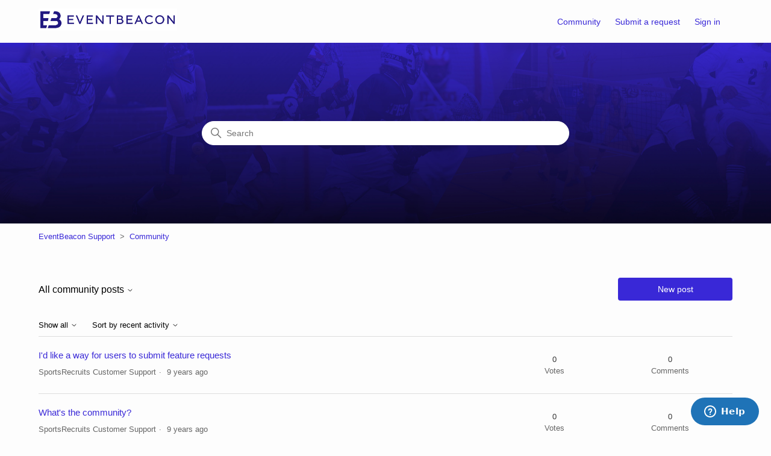

--- FILE ---
content_type: text/html; charset=utf-8
request_url: https://help.eventbeacon.com/hc/en-us/community/posts?filter_by=all&sort_by=recent_activity
body_size: 3920
content:
<!DOCTYPE html>
<html dir="ltr" lang="en-US">
<head>
  <meta charset="utf-8" />
  <!-- v26850 -->


  <title>Posts &ndash; EventBeacon Support</title>

  

  <link href="https://help.eventbeacon.com/hc/en-us/community/posts" rel="canonical">

  <link rel="stylesheet" href="//static.zdassets.com/hc/assets/application-f34d73e002337ab267a13449ad9d7955.css" media="all" id="stylesheet" />
  <link rel="stylesheet" type="text/css" href="/hc/theming_assets/257986/3372826/style.css?digest=27275328106381">

  <link rel="icon" type="image/x-icon" href="/hc/theming_assets/01HZH0TJ6KMJRYF47GCEBXZQ5A">

    

  <meta content="width=device-width, initial-scale=1.0" name="viewport" />

  
</head>
<body class="community-enabled">
  
  
  

  <a class="skip-navigation" tabindex="1" href="#main-content">Skip to main content</a>

<header class="header">
  <div class="logo">
    <a title="Home" href="/hc/en-us">
      <img src="/hc/theming_assets/01HZH0TJ1AGMSFXN1FYSDJZ7X9" alt="EventBeacon Support Help Center home page">
    </a>
  </div>
  <div class="nav-wrapper">
    <button class="menu-button" aria-controls="user-nav" aria-expanded="false" aria-label="Toggle navigation menu">
      <svg xmlns="http://www.w3.org/2000/svg" width="16" height="16" focusable="false" viewBox="0 0 16 16" class="icon-menu">
        <path fill="none" stroke="currentColor" stroke-linecap="round" d="M1.5 3.5h13m-13 4h13m-13 4h13"/>
      </svg>
    </button>
    <nav class="user-nav" id="user-nav">
      <a href="/hc/en-us/community/topics">Community</a>
      <a class="submit-a-request" href="/hc/en-us/requests/new">Submit a request</a>
    </nav>
    
      <a rel="nofollow" data-auth-action="signin" title="Opens a dialog" role="button" href="https://sportsrecruits.zendesk.com/access?brand_id=3372826&amp;return_to=https%3A%2F%2Fhelp.eventbeacon.com%2Fhc%2Fen-us%2Fcommunity%2Fposts%3Ffilter_by%3Dall%26sort_by%3Drecent_activity">
        Sign in
      </a>
    
  </div>
</header>


  <main role="main">
    <h1 class="visibility-hidden">Community</h1>

<section class="section hero community-hero">
  <h2 class="visibility-hidden">Search</h2>
  <div class="hero-inner">
    <svg xmlns="http://www.w3.org/2000/svg" width="12" height="12" focusable="false" viewBox="0 0 12 12" class="search-icon" aria-hidden="true">
      <circle cx="4.5" cy="4.5" r="4" fill="none" stroke="currentColor"/>
      <path stroke="currentColor" stroke-linecap="round" d="M11 11L7.5 7.5"/>
    </svg>
    <form role="search" class="search search-full" data-search="" action="/hc/en-us/search" accept-charset="UTF-8" method="get"><input type="hidden" name="utf8" value="&#x2713;" autocomplete="off" /><input type="search" name="query" id="query" placeholder="Search" aria-label="Search" /></form>
  </div>
</section>

<div class="container">
  <nav class="sub-nav">
    <ol class="breadcrumbs">
  
    <li title="EventBeacon Support">
      
        <a href="/hc/en-us">EventBeacon Support</a>
      
    </li>
  
    <li title="Community">
      
        <a href="/hc/en-us/community/topics">Community</a>
      
    </li>
  
</ol>

  </nav>

  <header class="page-header community-header">
      <span class="dropdown">
        <button class="dropdown-toggle" aria-haspopup="true">
          <h2 class="title">
            All community posts
          </h2>
          <svg xmlns="http://www.w3.org/2000/svg" width="12" height="12" focusable="false" viewBox="0 0 12 12" class="dropdown-chevron-icon">
            <path fill="none" stroke="currentColor" stroke-linecap="round" d="M3 4.5l2.6 2.6c.2.2.5.2.7 0L9 4.5"/>
          </svg>
        </button>
        <span class="dropdown-menu" role="menu">
          <a role="menuitem" href="/hc/en-us/community/topics">
            Show topics
          </a>
          <a role="menuitem" aria-selected="true" href="/hc/en-us/community/posts">
            Show all posts
          </a>
        </span>
      </span>
    <span class="post-to-community">
      <a class="button button-large" href="/hc/en-us/community/posts/new">New post</a>
    </span>
  </header>

  <div class="topic-header">
    <span class="topic-filters">
      <span class="dropdown">
        <button class="dropdown-toggle" aria-haspopup="true">
          Show all
          <svg xmlns="http://www.w3.org/2000/svg" width="12" height="12" focusable="false" viewBox="0 0 12 12" class="dropdown-chevron-icon">
            <path fill="none" stroke="currentColor" stroke-linecap="round" d="M3 4.5l2.6 2.6c.2.2.5.2.7 0L9 4.5"/>
          </svg>
        </button>
        <span class="dropdown-menu" role="menu">
          
            <a href="/hc/en-us/community/posts?filter_by=all&amp;sort_by=recent_activity" aria-selected="true" role="menuitem">
              All
            </a>
          
            <a href="/hc/en-us/community/posts?filter_by=planned&amp;sort_by=recent_activity" aria-selected="false" role="menuitem">
              Planned
            </a>
          
            <a href="/hc/en-us/community/posts?filter_by=not_planned&amp;sort_by=recent_activity" aria-selected="false" role="menuitem">
              Not planned
            </a>
          
            <a href="/hc/en-us/community/posts?filter_by=completed&amp;sort_by=recent_activity" aria-selected="false" role="menuitem">
              Completed
            </a>
          
            <a href="/hc/en-us/community/posts?filter_by=answered&amp;sort_by=recent_activity" aria-selected="false" role="menuitem">
              Answered
            </a>
          
            <a href="/hc/en-us/community/posts?filter_by=none&amp;sort_by=recent_activity" aria-selected="false" role="menuitem">
              No status
            </a>
          
        </span>
      </span>
      <span class="dropdown">
        <button class="dropdown-toggle" aria-haspopup="true">
          Sort by recent activity
          <svg xmlns="http://www.w3.org/2000/svg" width="12" height="12" focusable="false" viewBox="0 0 12 12" class="dropdown-chevron-icon">
            <path fill="none" stroke="currentColor" stroke-linecap="round" d="M3 4.5l2.6 2.6c.2.2.5.2.7 0L9 4.5"/>
          </svg>
        </button>
        <span class="dropdown-menu" role="menu">
          
            <a href="/hc/en-us/community/posts?filter_by=all&amp;sort_by=created_at" aria-selected="false" role="menuitem">
              Newest post
            </a>
          
            <a href="/hc/en-us/community/posts?filter_by=all&amp;sort_by=recent_activity" aria-selected="true" role="menuitem">
              Recent activity
            </a>
          
            <a href="/hc/en-us/community/posts?filter_by=all&amp;sort_by=votes" aria-selected="false" role="menuitem">
              Votes
            </a>
          
            <a href="/hc/en-us/community/posts?filter_by=all&amp;sort_by=comments" aria-selected="false" role="menuitem">
              Comments
            </a>
          
        </span>
      </span>
    </span>
  </div>

  <div id="main-content" class="posts-list striped-list">
    
    
      <section role="region" aria-labelledby="title-251219203">
        <div class="striped-list-item ">
          <span class="striped-list-info">
            <a href="https://help.eventbeacon.com/hc/en-us/community/posts/251219203-I-d-like-a-way-for-users-to-submit-feature-requests" id="title-251219203" class="striped-list-title">I&#39;d like a way for users to submit feature requests</a>
            <span class="post-overview-item">
              

              

              
              
            </span>

            <ul class="meta-group">
              <li class="meta-data">SportsRecruits Customer Support</li>
              
                <li class="meta-data"><time datetime="2016-12-01T20:41:55Z" title="2016-12-01T20:41:55Z" data-datetime="relative">December 01, 2016 20:41</time></li>
              
            </ul>
          </span>

          <div class="post-overview-count striped-list-count">
            <span class="striped-list-count-item">
              <span class="striped-list-number">0</span>
              votes
            </span>
            <span class="striped-list-count-item">
              <span class="striped-list-number">0</span>
              comments
            </span>
          </div>
        </div>
      </section>
    
      <section role="region" aria-labelledby="title-251219123">
        <div class="striped-list-item ">
          <span class="striped-list-info">
            <a href="https://help.eventbeacon.com/hc/en-us/community/posts/251219123-What-s-the-community" id="title-251219123" class="striped-list-title">What&#39;s the community?</a>
            <span class="post-overview-item">
              

              

              
              
            </span>

            <ul class="meta-group">
              <li class="meta-data">SportsRecruits Customer Support</li>
              
                <li class="meta-data"><time datetime="2016-12-01T20:41:54Z" title="2016-12-01T20:41:54Z" data-datetime="relative">December 01, 2016 20:41</time></li>
              
            </ul>
          </span>

          <div class="post-overview-count striped-list-count">
            <span class="striped-list-count-item">
              <span class="striped-list-number">0</span>
              votes
            </span>
            <span class="striped-list-count-item">
              <span class="striped-list-number">0</span>
              comments
            </span>
          </div>
        </div>
      </section>
    
      <section role="region" aria-labelledby="title-251219143">
        <div class="striped-list-item ">
          <span class="striped-list-info">
            <a href="https://help.eventbeacon.com/hc/en-us/community/posts/251219143-Which-topics-should-I-add-to-my-community" id="title-251219143" class="striped-list-title">Which topics should I add to my community?</a>
            <span class="post-overview-item">
              

              

              
              
            </span>

            <ul class="meta-group">
              <li class="meta-data">SportsRecruits Customer Support</li>
              
                <li class="meta-data"><time datetime="2016-12-01T20:41:54Z" title="2016-12-01T20:41:54Z" data-datetime="relative">December 01, 2016 20:41</time></li>
              
            </ul>
          </span>

          <div class="post-overview-count striped-list-count">
            <span class="striped-list-count-item">
              <span class="striped-list-number">0</span>
              votes
            </span>
            <span class="striped-list-count-item">
              <span class="striped-list-number">0</span>
              comments
            </span>
          </div>
        </div>
      </section>
    
      <section role="region" aria-labelledby="title-251219163">
        <div class="striped-list-item ">
          <span class="striped-list-info">
            <a href="https://help.eventbeacon.com/hc/en-us/community/posts/251219163-How-do-I-get-around-the-community" id="title-251219163" class="striped-list-title">How do I get around the community?</a>
            <span class="post-overview-item">
              

              

              
              
            </span>

            <ul class="meta-group">
              <li class="meta-data">SportsRecruits Customer Support</li>
              
                <li class="meta-data"><time datetime="2016-12-01T20:41:54Z" title="2016-12-01T20:41:54Z" data-datetime="relative">December 01, 2016 20:41</time></li>
              
            </ul>
          </span>

          <div class="post-overview-count striped-list-count">
            <span class="striped-list-count-item">
              <span class="striped-list-number">0</span>
              votes
            </span>
            <span class="striped-list-count-item">
              <span class="striped-list-number">0</span>
              comments
            </span>
          </div>
        </div>
      </section>
    
      <section role="region" aria-labelledby="title-251219183">
        <div class="striped-list-item post-featured">
          <span class="striped-list-info">
            <a href="https://help.eventbeacon.com/hc/en-us/community/posts/251219183-Feature-a-post" id="title-251219183" class="striped-list-title">Feature a post</a>
            <span class="post-overview-item">
              

              
                <span class="status-label status-label-featured">Featured</span>
              

              
              
            </span>

            <ul class="meta-group">
              <li class="meta-data">SportsRecruits Customer Support</li>
              
                <li class="meta-data"><time datetime="2016-12-01T20:41:54Z" title="2016-12-01T20:41:54Z" data-datetime="relative">December 01, 2016 20:41</time></li>
              
            </ul>
          </span>

          <div class="post-overview-count striped-list-count">
            <span class="striped-list-count-item">
              <span class="striped-list-number">0</span>
              votes
            </span>
            <span class="striped-list-count-item">
              <span class="striped-list-number">0</span>
              comments
            </span>
          </div>
        </div>
      </section>
    
  </div>

  

  
    <section class="section community-featured-posts">
      <h2 class="title">Featured posts</h2>
      <ul class="promoted-articles">
        
          <li class="promoted-articles-item">
            <a href="https://help.eventbeacon.com/hc/en-us/community/posts/251219183-Feature-a-post">
              Feature a post
            </a>
          </li>
        
      </ul>
    </section>
  

  <section class="community-activity activity">
    
      <div data-app="recent-activity" data-url="/hc/api/internal/communities/public/recent_activities?locale=en-us" data-scope="Community"></div>
    
  </section>

  <section class="container community-footer">
    <h2 class="community-footer-title">Didn't find what you were looking for?</h2>
    <a class="button button-large" href="/hc/en-us/community/posts/new">New post</a>
  </section>
</div>

  </main>

  <footer class="footer">
  <div class="footer-inner">
    <a title="Home" href="/hc/en-us">EventBeacon Support</a>

    <div class="footer-language-selector">
      
    </div>
  </div>
</footer>


    <div class="powered-by-zendesk">
  <svg xmlns="http://www.w3.org/2000/svg" width="26" height="26" focusable="false" viewBox="0 0 26 26">
    <path d="M12 8.2v14.5H0zM12 3c0 3.3-2.7 6-6 6S0 6.3 0 3h12zm2 19.7c0-3.3 2.7-6 6-6s6 2.7 6 6H14zm0-5.2V3h12z"/>
  </svg>

  <a href="https://www.zendesk.com/service/help-center/?utm_source=helpcenter&utm_medium=poweredbyzendesk&utm_campaign=text&utm_content=SportsRecruits" target="_blank" rel="nofollow">Powered by Zendesk</a>
</div>


  <!-- / -->

  
  <script src="//static.zdassets.com/hc/assets/en-us.bbb3d4d87d0b571a9a1b.js"></script>
  

  <script type="text/javascript">
  /*

    Greetings sourcecode lurker!

    This is for internal Zendesk and legacy usage,
    we don't support or guarantee any of these values
    so please don't build stuff on top of them.

  */

  HelpCenter = {};
  HelpCenter.account = {"subdomain":"sportsrecruits","environment":"production","name":"SportsRecruits"};
  HelpCenter.user = {"identifier":"da39a3ee5e6b4b0d3255bfef95601890afd80709","email":null,"name":"","role":"anonymous","avatar_url":"https://assets.zendesk.com/hc/assets/default_avatar.png","is_admin":false,"organizations":[],"groups":[]};
  HelpCenter.internal = {"asset_url":"//static.zdassets.com/hc/assets/","web_widget_asset_composer_url":"https://static.zdassets.com/ekr/snippet.js","current_session":{"locale":"en-us","csrf_token":null,"shared_csrf_token":null},"usage_tracking":{},"current_record_id":null,"current_record_url":null,"current_record_title":null,"current_text_direction":"ltr","current_brand_id":3372826,"current_brand_name":"EventBeacon","current_brand_url":"https://eventbeaconsupport.zendesk.com","current_brand_active":true,"current_path":"/hc/en-us/community/posts","show_autocomplete_breadcrumbs":true,"user_info_changing_enabled":false,"has_user_profiles_enabled":true,"has_end_user_attachments":true,"user_aliases_enabled":false,"has_anonymous_kb_voting":false,"has_multi_language_help_center":true,"show_at_mentions":true,"embeddables_config":{"embeddables_web_widget":true,"embeddables_help_center_auth_enabled":false,"embeddables_connect_ipms":false},"answer_bot_subdomain":"static","gather_plan_state":"subscribed","has_article_verification":false,"has_gather":true,"has_ckeditor":false,"has_community_enabled":true,"has_community_badges":true,"has_community_post_content_tagging":false,"has_gather_content_tags":true,"has_guide_content_tags":true,"has_user_segments":true,"has_answer_bot_web_form_enabled":false,"has_garden_modals":false,"theming_cookie_key":"hc-da39a3ee5e6b4b0d3255bfef95601890afd80709-2-preview","is_preview":false,"has_search_settings_in_plan":true,"theming_api_version":2,"theming_settings":{"brand_color":"rgba(57, 40, 215, 1)","brand_text_color":"rgba(255, 255, 255, 1)","text_color":"#333333","link_color":"rgba(57, 40, 215, 1)","background_color":"rgba(253, 253, 253, 1)","heading_font":"-apple-system, BlinkMacSystemFont, 'Segoe UI', Helvetica, Arial, sans-serif","text_font":"-apple-system, BlinkMacSystemFont, 'Segoe UI', Helvetica, Arial, sans-serif","logo":"/hc/theming_assets/01HZH0TJ1AGMSFXN1FYSDJZ7X9","favicon":"/hc/theming_assets/01HZH0TJ6KMJRYF47GCEBXZQ5A","homepage_background_image":"/hc/theming_assets/01HZH0TJDZD0VEP54JXGD3P72N","community_background_image":"/hc/theming_assets/01HZH0TJN9XRMBKMGFJZBDNGC5","community_image":"/hc/theming_assets/01HZH0TK3Z4CVT57Y7CG6HGDJH","instant_search":true,"scoped_kb_search":true,"scoped_community_search":true,"show_recent_activity":true,"show_articles_in_section":true,"show_article_author":true,"show_article_comments":true,"show_follow_article":true,"show_recently_viewed_articles":true,"show_related_articles":true,"show_article_sharing":true,"show_follow_section":true,"show_follow_post":true,"show_post_sharing":true,"show_follow_topic":true},"has_pci_credit_card_custom_field":false,"help_center_restricted":false,"is_assuming_someone_else":false,"flash_messages":[],"user_photo_editing_enabled":true,"user_preferred_locale":"en-us","base_locale":"en-us","login_url":"https://sportsrecruits.zendesk.com/access?brand_id=3372826\u0026return_to=https%3A%2F%2Fhelp.eventbeacon.com%2Fhc%2Fen-us%2Fcommunity%2Fposts%3Ffilter_by%3Dall%26sort_by%3Drecent_activity","has_alternate_templates":false,"has_custom_statuses_enabled":false,"has_hc_generative_answers_setting_enabled":true,"has_generative_search_with_zgpt_enabled":false,"has_suggested_initial_questions_enabled":false,"has_guide_service_catalog":true,"has_service_catalog_search_poc":false,"has_service_catalog_itam":false,"has_csat_reverse_2_scale_in_mobile":false,"has_knowledge_navigation":false,"has_unified_navigation":false,"has_unified_navigation_eap_access":false,"has_csat_bet365_branding":false,"version":"v26850","dev_mode":false};
</script>

  
  
  <script src="//static.zdassets.com/hc/assets/hc_enduser-be182e02d9d03985cf4f06a89a977e3d.js"></script>
  <script type="text/javascript" src="/hc/theming_assets/257986/3372826/script.js?digest=27275328106381"></script>
  
</body>
</html>